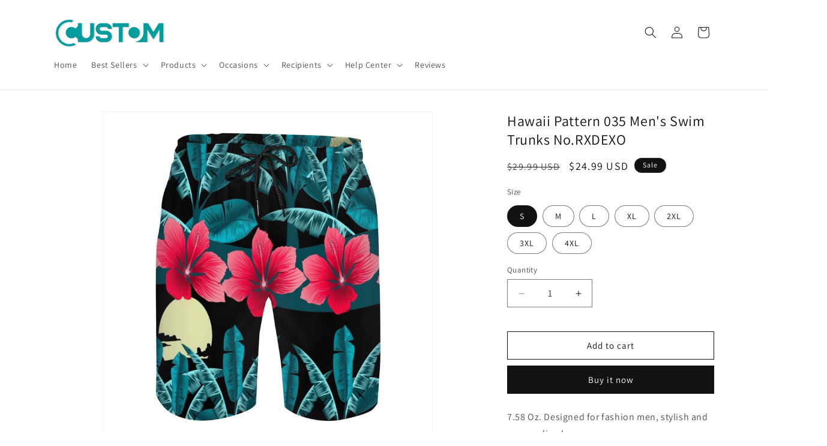

--- FILE ---
content_type: text/javascript;charset=UTF-8
request_url: https://searchserverapi1.com/recommendations?api_key=3z7V3D4d2L&recommendation_widget_key=4K9B8Z8H5Z5K0F6&request_page=product&product_ids=6933620424841&recommendation_collection=&restrictBy%5Bquantity%5D=1%7C&restrictBy%5Bshopify_market_catalogs%5D=19155419273&output=jsonp&callback=jQuery371037537770231027934_1768594270529&_=1768594270530
body_size: -24
content:
jQuery371037537770231027934_1768594270529({"error":"NO_RECOMMENDATION"});